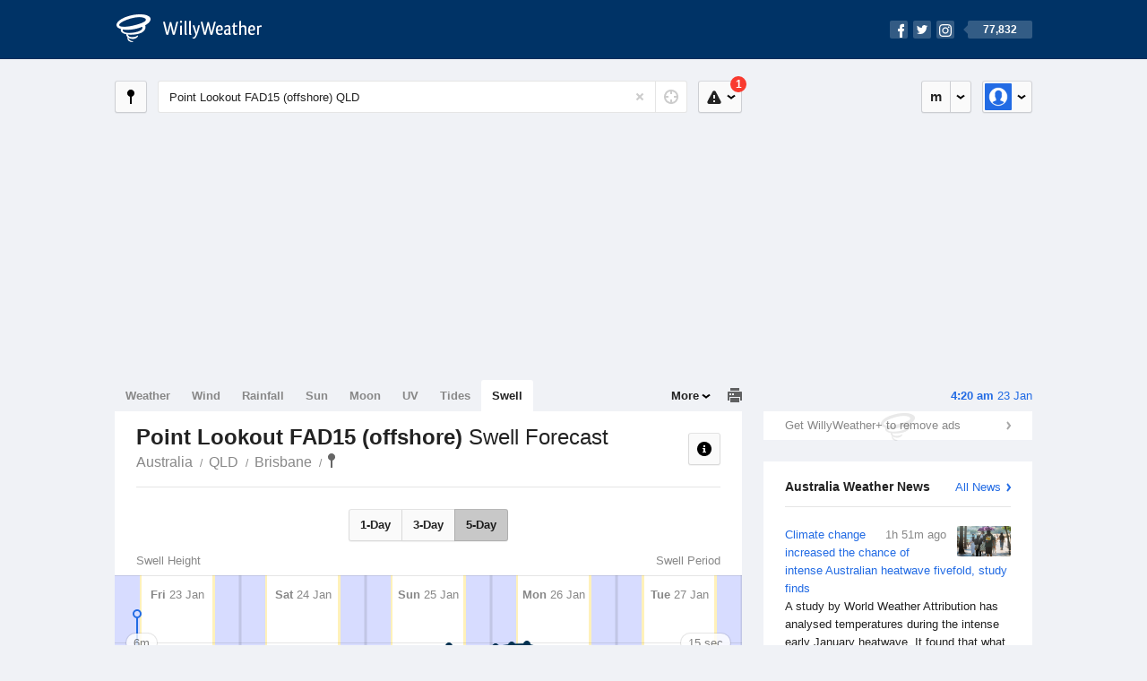

--- FILE ---
content_type: text/html; charset=UTF-8
request_url: https://swell.willyweather.com.au/qld/brisbane/point-lookout-fad15-offshore.html
body_size: 8548
content:
<!doctype html><html lang="en"><head><meta charset="utf-8"><meta name="apple-itunes-app" content="app-id=592978502, app-argument=https://itunes.apple.com/au/app/weather-by-willyweather/id592978502?mt=8&amp;uo=4&amp;at=11lMKC%22"><meta property="og:url" content="https://swell.willyweather.com.au/qld/brisbane/point-lookout-fad15-offshore.html"><link rel="canonical" href="https://swell.willyweather.com.au/qld/brisbane/point-lookout-fad15-offshore.html"/><meta name="description" content="Point Lookout FAD15 (offshore) surf report updated daily. Surf forecast graph with detailed height, direction and period for swell waves"/><meta property="og:image" content="https://cdnres.willyweather.com.au/images/facebook.png"><meta property="og:image:secure_url" content="https://cdnres.willyweather.com.au/images/facebook.png"><link href="https://cdnres.willyweather.com.au/compiled/location.1.44.11.css" rel="stylesheet"><meta name="viewport" content="width=device-width,minimum-scale=1.0,maximum-scale=1.0"><link href="https://cdnres.willyweather.com.au/compiled/queries.1.44.11.css" rel="stylesheet"><link href="https://cdnres.willyweather.com.au/images/icons/apple-touch-icon-76.png" sizes="76x76" rel="apple-touch-icon-precomposed"><link href="https://cdnres.willyweather.com.au/images/icons/apple-touch-icon-120.png" sizes="120x120" rel="apple-touch-icon-precomposed"><link href="https://cdnres.willyweather.com.au/images/icons/apple-touch-icon-152.png" sizes="152x152" rel="apple-touch-icon-precomposed"><link href="https://cdnres.willyweather.com.au/images/icons/apple-touch-icon-180.png" sizes="180x180" rel="apple-touch-icon-precomposed"><link href="https://cdnres.willyweather.com.au/images/icons/favicon.ico" rel="icon"><script>
            ww = {data: {}};
            ww.isPrem = true ;
                            ww.weatherType = {code: 'swell'};
                    </script><script>
    ww.utcTimestamp = 1769106054000;
    ww.pageType = 'location';
    ww.cdn1Url = 'https://cdnres.willyweather.com.au';
    ww.location = {"id":39720,"name":"Point Lookout FAD15 offshore","postcode":"","lat":-27.3908,"lng":153.6864,"state":"QLD","region":"Brisbane","typeId":6,"timeZoneOffset":36000};
    ww.data.weatherTargeting = {"obsWind":27,"obsTemp":24,"rainLstHr":0,"rainToday":0,"precisNextHr":"shower-or-two","swellMorn1":1,"swellAftr1":1,"swellMorn2":1,"swellAftr2":0,"windMorn1":40,"windAftr1":31,"windMorn2":17,"windAftr2":19,"precis1":"wind","precis2":"cloudy","minTemp1":26,"maxTemp1":26,"minTemp2":25,"maxTemp2":26,"maxUv1":13,"maxUv2":13}</script><script>
            var gaDim = {pageType: ww.pageType};
            if (ww.weatherType) gaDim.weatherType = ww.weatherType.code;
            if (ww.location) {
                if (ww.location.state) gaDim.state = ww.location.state;
                if (ww.location.region) gaDim.region = ww.location.region;
                if (ww.location.name) {
                    gaDim.name = ww.location.name;
                    gaDim.postcode = ww.location.postcode;
                    gaDim.locationType = ww.location.typeId.toString();
                }
            }

            dataLayer = [gaDim];
        </script><title>Point Lookout FAD15 (offshore) Swell Forecast, QLD  - WillyWeather</title></head><body class="swell-view location-view minimal" data-locale="en_AU"><script>(function(w,d,s,l,i){w[l]=w[l]||[];w[l].push({'gtm.start':
                new Date().getTime(),event:'gtm.js'});var f=d.getElementsByTagName(s)[0],
                j=d.createElement(s),dl=l!='dataLayer'?'&l='+l:'';j.async=true;j.src=
                '//www.googletagmanager.com/gtm.js?id='+i+dl;f.parentNode.insertBefore(j,f);
            })(window,document,'script','dataLayer','GTM-54MN4R');
        </script><header class="super-header"><section class="hero-bar"><a href="/" class="logo" aria-label="WillyWeather Logo"><i class="icon"></i><span>WillyWeather</span></a><nav class="fly-out social"><a data-hint="Follow Us"><span class="count">77,832</span><i class="facebook"></i><i class="twitter"></i><i class="instagram"></i></a><div class="fly-out-contents"></div></nav></section></header><section class="wrapper"><div class="global-tools"><nav class="fly-out measurements"><a class="cycle button" data-hint="Cycle Units" >&nbsp;&nbsp;</a><a class="button" data-hint="Unit Settings"><i class="icon"></i></a><div class="fly-out-contents"><header><h2>Unit Settings</h2><h3>Measurement preferences are saved</h3></header><ul><li><select name="t" data-weathertype="weather" data-labels="&deg;C,&deg;F"><option selected value="c">Celsius</option><option value="f">Fahrenheit</option></select><label>Temperature</label></li><li><select name="rpm" data-weathertype="rainfall" data-labels="mm,in,pts"><option selected value="mm">mm</option><option value="in">inches</option><option value="pts">points</option></select><label>Rainfall</label></li><li><select name="sh" data-weathertype="swell" data-labels="m,ft"><option selected value="m">metres</option><option value="ft">feet</option></select><label>Swell Height</label></li><li><select name="th" data-weathertype="tides" data-labels="m,ft"><option selected value="m">metres</option><option value="ft">feet</option></select><label>Tide Height</label></li><li><select name="ws" data-weathertype="wind" data-labels="km/h,mph,m/s,knots"><option selected value="km/h">km/h</option><option value="mph">mph</option><option value="m/s">m/s</option><option value="knots">knots</option></select><label>Wind Speed</label></li><li><select name="d"><option selected value="km">kilometres</option><option value="miles">miles</option></select><label>Distance</label></li><li><select name="p"><option value="hpa">hPa</option><option value="mmhg">mmHg</option><option value="inhg">inHg</option><option value="psi">psi</option><option value="millibars">millibars</option></select><label>Pressure</label></li><li><select name="rh" data-labels="m,ft"><option selected value="m">metres</option><option value="ft">feet</option></select><label>River Height</label></li></ul></div></nav><nav class="fly-out account"><a class="button" data-hint="Account"><img src="https://cdnres.willyweather.com.au/images/gravatar.png" width="30" height="30" alt="Profile Picture"></a><div class="fly-out-contents"></div></nav></div><section class="location-bar"><a class="button close-locations" data-hint="View Locations Map" data-closest-station-modal-trigger data-closest-point-modal-mode="locations"><i class="icon"></i></a><form method="get" action="/search/search.html" class="search empty" autocomplete="off"><input type="search" name="query" placeholder="Enter Location or Postcode" value="Point Lookout FAD15 (offshore) QLD" aria-label="Enter Location or Postcode"><a class="current-location" data-hint="Use Current Location"><span class="icon"></span></a><i class="activity-indicator"></i><button type="reset" aria-label="Reset"></button><div class="fly-out-contents results"></div></form><nav class="fly-out warnings"><a data-hint="Warnings" class="button"><i class="icon"><b class="badge active">1</b></i></a><div class="fly-out-contents"></div><script>
        ww.data.warningsSummary = {areaType: 'location', id: 39720};
    </script></nav></section><figure class="ad ad-billboard" data-ad-type="billboard"></figure><section class="content"><aside class="secondary-focus"><time class="location-time"><strong class="time"></strong>&nbsp;<span class="date"></span></time><figure class="ad block ad-mrec ad-mrec1" data-ad-type="mrec1"><a class="cta nudge" href="https://www.willyweather.com.au/account/register.html">Get WillyWeather+ to remove ads</a></figure><section class="block news"><header><a class="cta" href="//www.willyweather.com.au/news.html">All News</a><h2>Australia Weather News</h2></header><ul><li><a href="//www.willyweather.com.au/news/213058/climate+change+increased+the+chance+of+intense+australian+heatwave+fivefold%2c+study+finds.html" data-image="https://cdnmaps.willyweather.com.au/news/106253192.jpg"><time>        1h 51m ago</time>
                                        Climate change increased the chance of intense Australian heatwave fivefold, study finds
                                                                                    <p>A study by World Weather Attribution has analysed temperatures during the intense early January heatwave. It found that what was once a rare event is now happening far more often.</p></a></li><li><a href="//www.willyweather.com.au/news/213059/temperature+could+reach+48+degrees+in+northern+victoria+as+state+set+to+swelter+through+heatwave.html"><time>        12h ago</time>
                                        Temperature could reach 48 degrees in northern Victoria as state set to swelter through heatwave
                                                                            </a></li><li><a href="//www.willyweather.com.au/news/213061/rockhampton+escapes+moderate+flood+level+with+revised+river+height+predictions.html"><time>        13h ago</time>
                                        Rockhampton escapes moderate flood level with revised river height predictions
                                                                            </a></li></ul></section><section class="block trends" data-expanding-module="trends"><header><h2>Trending Locations</h2></header><ul><li><a href="https://swell.willyweather.com.au/wa/perth/perth.html">
                                        Perth, WA 6000                </a></li><li><a href="https://swell.willyweather.com.au/nsw/central-coast/avoca-beach.html">
                                        Avoca Beach, NSW 2251                </a></li><li><a href="https://swell.willyweather.com.au/nsw/sydney/bondi-beach.html">
                                        Bondi Beach, NSW 2026                </a></li></ul></section></aside><main class="primary-focus"><nav class="tabs"><section class="primary-tabs"><a href="//www.willyweather.com.au/qld/brisbane/point-lookout-fad15-offshore.html">Weather</a><a href="//wind.willyweather.com.au/qld/brisbane/point-lookout-fad15-offshore.html">Wind</a><a href="//rainfall.willyweather.com.au/qld/brisbane/point-lookout-fad15-offshore.html">Rainfall</a><a href="//sunrisesunset.willyweather.com.au/qld/brisbane/point-lookout-fad15-offshore.html">Sun</a><a href="//moonphases.willyweather.com.au/qld/brisbane/point-lookout-fad15-offshore.html">Moon</a><a href="//uv.willyweather.com.au/qld/brisbane/point-lookout-fad15-offshore.html">UV</a><a href="//tides.willyweather.com.au/qld/brisbane/point-lookout-fad15-offshore.html">Tides</a><a href="//swell.willyweather.com.au/qld/brisbane/point-lookout-fad15-offshore.html">Swell</a></section><a class="print-tool" data-hint="Printable Overview" data-modal="overview"></a><section class="more-tabs fly-out"><a>More</a><div class="fly-out-contents"><ul><li class="hidden" data-hidden="1"><a href="//www.willyweather.com.au/qld/brisbane/point-lookout-fad15-offshore.html">Weather</a></li><li class="hidden" data-hidden="1"><a href="//wind.willyweather.com.au/qld/brisbane/point-lookout-fad15-offshore.html">Wind</a></li><li class="hidden" data-hidden="1"><a href="//rainfall.willyweather.com.au/qld/brisbane/point-lookout-fad15-offshore.html">Rainfall</a></li><li class="hidden" data-hidden="1"><a href="//sunrisesunset.willyweather.com.au/qld/brisbane/point-lookout-fad15-offshore.html">Sun</a></li><li class="hidden" data-hidden="1"><a href="//moonphases.willyweather.com.au/qld/brisbane/point-lookout-fad15-offshore.html">Moon</a></li><li class="hidden" data-hidden="1"><a href="//uv.willyweather.com.au/qld/brisbane/point-lookout-fad15-offshore.html">UV</a></li><li class="hidden" data-hidden="1"><a href="//tides.willyweather.com.au/qld/brisbane/point-lookout-fad15-offshore.html">Tides</a></li><li class="hidden" data-hidden="1"><a href="//swell.willyweather.com.au/qld/brisbane/point-lookout-fad15-offshore.html">Swell</a></li><li><a href="//www.willyweather.com.au/cameras.html" data-link="cameras" >Cameras</a></li><li><a href="//www.willyweather.com.au/climate/weather-stations.html" data-link="weather-stations">Weather Stations</a></li><li><a href="//www.willyweather.com.au/news.html">Weather News</a></li><li><a href="//www.willyweather.com.au/warnings.html">Warnings</a></li><li><a href="//www.willyweather.com.au/maps.html" data-link="maps">Maps</a></li><li><a href="//www.willyweather.com.au/graphs.html" data-link="graphs">Graphs</a></li></ul></div></section></nav><article class="view"><header class="view-header"><nav class="tools stacked-buttons"><a class="button help-info" data-hint="Help and Info"><i class="icon"></i></a></nav><h1>Point Lookout FAD15 (offshore)        <em> Swell Forecast</em></h1><ul class="breadcrumbs"><li><a href="/">Australia</a></li><li><a href="/qld.html">QLD</a></li><li><a href="/qld/brisbane.html">Brisbane</a></li><li class="final-point"><a href="/qld/brisbane/point-lookout-fad15-offshore.html">Point Lookout FAD15 (offshore)</a></li></ul></header><nav class="sub-tabs"><a class="button" data-outlook="1">1-Day</a><a class="button" data-outlook="3">3-Day</a><a class="button" data-outlook="5">5-Day</a></nav><div class="extra-tools"><section><a data-hint="Go to Current Time" class="button current-time hidden"><i class="icon"></i></a></section></div><div class="plot-titles"><section class="plot-secondary"></section><section class="plot-primary"></section></div><figure id="" class="graph super-graph animate loading"><nav class="flippers"><a class="back"></a><a class="forward"></a></nav></figure><form><fieldset class="legend-list graph-legend" data-series="active"><legend>
            Graph Plots
            <a href="https://www.willyweather.com.au/graphs.html?graph=outlook:1,location:39720,series=order:0,id:sunrisesunset,type:forecast,series=order:1,id:swell-height,type:forecast,series=order:2,id:swell-period,type:forecast" class="cta" alt="swell forecast graph">Open in Graphs</a></legend><ul class="icon-list options simple"><li data-id="swell-height" data-type="forecast" data-name="Swell Height"><label><input type="checkbox" aria-labelledby="graph-plot-primary-label"><i class="icon"><svg height="24px" width="84px"><g><rect height="4" width="84" y="10" x="0"/></g><g fill-rule="evenodd" fill="none" stroke-width="1" stroke="none"><path fill="#fff" stroke="#000" d="M40,21 L40,12 L35,12 L42.5,3 L50,12 L45,12 L45,21 L40,21 Z"/></g></svg></i></label><h3 id="graph-plot-primary-label">
                    Swell Height and Direction Forecast <em>NOAA WaveWatch III</em></h3></li><li data-id="swell-period" data-type="forecast" data-name="Swell Period"><label><input type="checkbox" aria-labelledby="graph-plot-secondary-label"><i class="icon"><svg height="24px" width="84px"><g><rect height="4" width="84" y="10" x="0"/><circle r="5" cy="12" cx="42"/></g></svg></i></label><h3 id="graph-plot-secondary-label">
                    Swell Period Forecast <em>NOAA WaveWatch III</em></h3></li></ul></fieldset><script>
        ww.data.graphs = [{view: {target: '.view'},
                            graph: {config: {target: '.super-graph',
                                            timestamp: ww.utcTimestamp,
                                            timeZoneOffset: ww.location.timeZoneOffset,
                                            outlook: 5,
                                            series: [{id: 'swell-height', type: 'forecast'}, {id: 'swell-period', type: 'forecast'}, {id: 'sunrisesunset', type: 'forecast'}]
                                    },
                            data: {"forecastGraphs":{"swell-height":{"dataConfig":{"series":{"config":{"id":"swell-height","color":"#0094F8","lineWidth":2,"lineFill":true,"lineRenderer":"StraightLineRenderer","showPoints":true,"pointRenderer":"ArrowPointRenderer","pointFormatter":"DirectionPointFormatter"},"yAxisDataMin":0.5,"yAxisDataMax":1.7,"yAxisMin":0,"yAxisMax":8,"groups":[{"dateTime":1769126400,"points":[{"x":1769126400,"y":1.3,"direction":107.97,"directionText":"ESE","description":"moderate","pointStyle":{"fill":"#5dacfd","stroke":"#4178b1"}},{"x":1769130000,"y":1.2,"direction":107.83,"directionText":"ESE","description":"slight","pointStyle":{"fill":"#88bffb","stroke":"#6f9bcb"}},{"x":1769133600,"y":1.2,"direction":109.92,"directionText":"ESE","description":"slight","pointStyle":{"fill":"#88bffb","stroke":"#6f9bcb"}},{"x":1769137200,"y":1.1,"direction":110.37,"directionText":"ESE","description":"slight","pointStyle":{"fill":"#88bffb","stroke":"#6f9bcb"}},{"x":1769140800,"y":1.2,"direction":110.74,"directionText":"ESE","description":"slight","pointStyle":{"fill":"#88bffb","stroke":"#6f9bcb"}},{"x":1769144400,"y":1.3,"direction":111,"directionText":"ESE","description":"moderate","pointStyle":{"fill":"#5dacfd","stroke":"#4178b1"}},{"x":1769148000,"y":1.5,"direction":159.51,"directionText":"SSE","description":"moderate","pointStyle":{"fill":"#5dacfd","stroke":"#4178b1"}},{"x":1769151600,"y":1.6,"direction":157.01,"directionText":"SSE","description":"moderate","pointStyle":{"fill":"#5dacfd","stroke":"#4178b1"}},{"x":1769155200,"y":1.7,"direction":155.11,"directionText":"SSE","description":"moderate","pointStyle":{"fill":"#5dacfd","stroke":"#4178b1"}},{"x":1769158800,"y":1.7,"direction":150.63,"directionText":"SSE","description":"moderate","pointStyle":{"fill":"#5dacfd","stroke":"#4178b1"}},{"x":1769162400,"y":1.6,"direction":149.16,"directionText":"SSE","description":"moderate","pointStyle":{"fill":"#5dacfd","stroke":"#4178b1"}},{"x":1769166000,"y":1.6,"direction":147.33,"directionText":"SSE","description":"moderate","pointStyle":{"fill":"#5dacfd","stroke":"#4178b1"}},{"x":1769169600,"y":1.6,"direction":147.13,"directionText":"SSE","description":"moderate","pointStyle":{"fill":"#5dacfd","stroke":"#4178b1"}},{"x":1769173200,"y":1.5,"direction":112.11,"directionText":"ESE","description":"moderate","pointStyle":{"fill":"#5dacfd","stroke":"#4178b1"}},{"x":1769176800,"y":1.5,"direction":112.48,"directionText":"ESE","description":"moderate","pointStyle":{"fill":"#5dacfd","stroke":"#4178b1"}},{"x":1769180400,"y":1.5,"direction":112.82,"directionText":"ESE","description":"moderate","pointStyle":{"fill":"#5dacfd","stroke":"#4178b1"}},{"x":1769184000,"y":1.5,"direction":112.65,"directionText":"ESE","description":"moderate","pointStyle":{"fill":"#5dacfd","stroke":"#4178b1"}},{"x":1769187600,"y":1.4,"direction":112.87,"directionText":"ESE","description":"moderate","pointStyle":{"fill":"#5dacfd","stroke":"#4178b1"}},{"x":1769191200,"y":1.4,"direction":112.97,"directionText":"ESE","description":"moderate","pointStyle":{"fill":"#5dacfd","stroke":"#4178b1"}},{"x":1769194800,"y":1.4,"direction":113.05,"directionText":"ESE","description":"moderate","pointStyle":{"fill":"#5dacfd","stroke":"#4178b1"}},{"x":1769198400,"y":1.4,"direction":113.37,"directionText":"ESE","description":"moderate","pointStyle":{"fill":"#5dacfd","stroke":"#4178b1"}},{"x":1769202000,"y":1.3,"direction":113.32,"directionText":"ESE","description":"moderate","pointStyle":{"fill":"#5dacfd","stroke":"#4178b1"}},{"x":1769205600,"y":1.3,"direction":113.2,"directionText":"ESE","description":"moderate","pointStyle":{"fill":"#5dacfd","stroke":"#4178b1"}},{"x":1769209200,"y":1.3,"direction":113.28,"directionText":"ESE","description":"moderate","pointStyle":{"fill":"#5dacfd","stroke":"#4178b1"}}]},{"dateTime":1769212800,"points":[{"x":1769212800,"y":1.3,"direction":113.66,"directionText":"ESE","description":"moderate","pointStyle":{"fill":"#5dacfd","stroke":"#4178b1"}},{"x":1769216400,"y":1.3,"direction":114.29,"directionText":"ESE","description":"moderate","pointStyle":{"fill":"#5dacfd","stroke":"#4178b1"}},{"x":1769220000,"y":1.3,"direction":115.12,"directionText":"ESE","description":"moderate","pointStyle":{"fill":"#5dacfd","stroke":"#4178b1"}},{"x":1769223600,"y":1.2,"direction":116.06,"directionText":"ESE","description":"slight","pointStyle":{"fill":"#88bffb","stroke":"#6f9bcb"}},{"x":1769227200,"y":1.2,"direction":117.02,"directionText":"ESE","description":"slight","pointStyle":{"fill":"#88bffb","stroke":"#6f9bcb"}},{"x":1769230800,"y":1.2,"direction":119.44,"directionText":"ESE","description":"slight","pointStyle":{"fill":"#88bffb","stroke":"#6f9bcb"}},{"x":1769234400,"y":1.1,"direction":120.26,"directionText":"ESE","description":"slight","pointStyle":{"fill":"#88bffb","stroke":"#6f9bcb"}},{"x":1769238000,"y":1.1,"direction":120.94,"directionText":"ESE","description":"slight","pointStyle":{"fill":"#88bffb","stroke":"#6f9bcb"}},{"x":1769241600,"y":1.1,"direction":121.49,"directionText":"ESE","description":"slight","pointStyle":{"fill":"#88bffb","stroke":"#6f9bcb"}},{"x":1769245200,"y":1,"direction":122.04,"directionText":"ESE","description":"slight","pointStyle":{"fill":"#88bffb","stroke":"#6f9bcb"}},{"x":1769248800,"y":1,"direction":122.28,"directionText":"ESE","description":"slight","pointStyle":{"fill":"#88bffb","stroke":"#6f9bcb"}},{"x":1769252400,"y":1,"direction":122.35,"directionText":"ESE","description":"slight","pointStyle":{"fill":"#88bffb","stroke":"#6f9bcb"}},{"x":1769256000,"y":1,"direction":122.31,"directionText":"ESE","description":"slight","pointStyle":{"fill":"#88bffb","stroke":"#6f9bcb"}},{"x":1769259600,"y":0.9,"direction":122.23,"directionText":"ESE","description":"slight","pointStyle":{"fill":"#88bffb","stroke":"#6f9bcb"}},{"x":1769263200,"y":0.9,"direction":122.15,"directionText":"ESE","description":"slight","pointStyle":{"fill":"#88bffb","stroke":"#6f9bcb"}},{"x":1769266800,"y":0.9,"direction":122.11,"directionText":"ESE","description":"slight","pointStyle":{"fill":"#88bffb","stroke":"#6f9bcb"}},{"x":1769270400,"y":0.9,"direction":122.18,"directionText":"ESE","description":"slight","pointStyle":{"fill":"#88bffb","stroke":"#6f9bcb"}},{"x":1769274000,"y":0.9,"direction":122.34,"directionText":"ESE","description":"slight","pointStyle":{"fill":"#88bffb","stroke":"#6f9bcb"}},{"x":1769277600,"y":0.9,"direction":122.58,"directionText":"ESE","description":"slight","pointStyle":{"fill":"#88bffb","stroke":"#6f9bcb"}},{"x":1769281200,"y":0.9,"direction":122.84,"directionText":"ESE","description":"slight","pointStyle":{"fill":"#88bffb","stroke":"#6f9bcb"}},{"x":1769284800,"y":0.9,"direction":123.17,"directionText":"ESE","description":"slight","pointStyle":{"fill":"#88bffb","stroke":"#6f9bcb"}},{"x":1769288400,"y":0.9,"direction":121.5,"directionText":"ESE","description":"slight","pointStyle":{"fill":"#88bffb","stroke":"#6f9bcb"}},{"x":1769292000,"y":0.8,"direction":121.99,"directionText":"ESE","description":"slight","pointStyle":{"fill":"#88bffb","stroke":"#6f9bcb"}},{"x":1769295600,"y":0.8,"direction":122.45,"directionText":"ESE","description":"slight","pointStyle":{"fill":"#88bffb","stroke":"#6f9bcb"}}]},{"dateTime":1769299200,"points":[{"x":1769299200,"y":0.8,"direction":122.88,"directionText":"ESE","description":"slight","pointStyle":{"fill":"#88bffb","stroke":"#6f9bcb"}},{"x":1769302800,"y":0.8,"direction":123.26,"directionText":"ESE","description":"slight","pointStyle":{"fill":"#88bffb","stroke":"#6f9bcb"}},{"x":1769306400,"y":0.8,"direction":123.54,"directionText":"ESE","description":"slight","pointStyle":{"fill":"#88bffb","stroke":"#6f9bcb"}},{"x":1769310000,"y":0.7,"direction":123.76,"directionText":"SE","description":"slight","pointStyle":{"fill":"#88bffb","stroke":"#6f9bcb"}},{"x":1769313600,"y":0.7,"direction":123.92,"directionText":"SE","description":"slight","pointStyle":{"fill":"#88bffb","stroke":"#6f9bcb"}},{"x":1769317200,"y":0.7,"direction":124.05,"directionText":"SE","description":"slight","pointStyle":{"fill":"#88bffb","stroke":"#6f9bcb"}},{"x":1769320800,"y":0.7,"direction":124.21,"directionText":"SE","description":"slight","pointStyle":{"fill":"#88bffb","stroke":"#6f9bcb"}},{"x":1769324400,"y":0.7,"direction":124.4,"directionText":"SE","description":"slight","pointStyle":{"fill":"#88bffb","stroke":"#6f9bcb"}},{"x":1769328000,"y":0.7,"direction":124.65,"directionText":"SE","description":"slight","pointStyle":{"fill":"#88bffb","stroke":"#6f9bcb"}},{"x":1769331600,"y":0.7,"direction":125.09,"directionText":"SE","description":"slight","pointStyle":{"fill":"#88bffb","stroke":"#6f9bcb"}},{"x":1769335200,"y":0.7,"direction":125.45,"directionText":"SE","description":"slight","pointStyle":{"fill":"#88bffb","stroke":"#6f9bcb"}},{"x":1769338800,"y":0.7,"direction":125.81,"directionText":"SE","description":"slight","pointStyle":{"fill":"#88bffb","stroke":"#6f9bcb"}},{"x":1769342400,"y":0.7,"direction":126.33,"directionText":"SE","description":"slight","pointStyle":{"fill":"#88bffb","stroke":"#6f9bcb"}},{"x":1769346000,"y":0.7,"direction":126.69,"directionText":"SE","description":"slight","pointStyle":{"fill":"#88bffb","stroke":"#6f9bcb"}},{"x":1769349600,"y":0.8,"direction":127.05,"directionText":"SE","description":"slight","pointStyle":{"fill":"#88bffb","stroke":"#6f9bcb"}},{"x":1769353200,"y":0.8,"direction":127.26,"directionText":"SE","description":"slight","pointStyle":{"fill":"#88bffb","stroke":"#6f9bcb"}},{"x":1769356800,"y":0.9,"direction":115.19,"directionText":"ESE","description":"slight","pointStyle":{"fill":"#88bffb","stroke":"#6f9bcb"}},{"x":1769360400,"y":0.8,"direction":115.16,"directionText":"ESE","description":"slight","pointStyle":{"fill":"#88bffb","stroke":"#6f9bcb"}},{"x":1769364000,"y":0.9,"direction":115.05,"directionText":"ESE","description":"slight","pointStyle":{"fill":"#88bffb","stroke":"#6f9bcb"}},{"x":1769367600,"y":0.9,"direction":114.99,"directionText":"ESE","description":"slight","pointStyle":{"fill":"#88bffb","stroke":"#6f9bcb"}},{"x":1769371200,"y":0.9,"direction":114.92,"directionText":"ESE","description":"slight","pointStyle":{"fill":"#88bffb","stroke":"#6f9bcb"}},{"x":1769374800,"y":0.9,"direction":114.89,"directionText":"ESE","description":"slight","pointStyle":{"fill":"#88bffb","stroke":"#6f9bcb"}},{"x":1769378400,"y":0.9,"direction":114.92,"directionText":"ESE","description":"slight","pointStyle":{"fill":"#88bffb","stroke":"#6f9bcb"}},{"x":1769382000,"y":0.9,"direction":115.01,"directionText":"ESE","description":"slight","pointStyle":{"fill":"#88bffb","stroke":"#6f9bcb"}}]},{"dateTime":1769385600,"points":[{"x":1769385600,"y":0.9,"direction":115.17,"directionText":"ESE","description":"slight","pointStyle":{"fill":"#88bffb","stroke":"#6f9bcb"}},{"x":1769389200,"y":0.9,"direction":115.35,"directionText":"ESE","description":"slight","pointStyle":{"fill":"#88bffb","stroke":"#6f9bcb"}},{"x":1769392800,"y":0.9,"direction":115.52,"directionText":"ESE","description":"slight","pointStyle":{"fill":"#88bffb","stroke":"#6f9bcb"}},{"x":1769396400,"y":0.9,"direction":115.67,"directionText":"ESE","description":"slight","pointStyle":{"fill":"#88bffb","stroke":"#6f9bcb"}},{"x":1769400000,"y":0.9,"direction":115.8,"directionText":"ESE","description":"slight","pointStyle":{"fill":"#88bffb","stroke":"#6f9bcb"}},{"x":1769403600,"y":0.8,"direction":115.89,"directionText":"ESE","description":"slight","pointStyle":{"fill":"#88bffb","stroke":"#6f9bcb"}},{"x":1769407200,"y":0.8,"direction":115.92,"directionText":"ESE","description":"slight","pointStyle":{"fill":"#88bffb","stroke":"#6f9bcb"}},{"x":1769410800,"y":0.8,"direction":115.93,"directionText":"ESE","description":"slight","pointStyle":{"fill":"#88bffb","stroke":"#6f9bcb"}},{"x":1769414400,"y":0.8,"direction":115.94,"directionText":"ESE","description":"slight","pointStyle":{"fill":"#88bffb","stroke":"#6f9bcb"}},{"x":1769418000,"y":0.8,"direction":115.93,"directionText":"ESE","description":"slight","pointStyle":{"fill":"#88bffb","stroke":"#6f9bcb"}},{"x":1769421600,"y":0.7,"direction":115.91,"directionText":"ESE","description":"slight","pointStyle":{"fill":"#88bffb","stroke":"#6f9bcb"}},{"x":1769425200,"y":0.7,"direction":115.86,"directionText":"ESE","description":"slight","pointStyle":{"fill":"#88bffb","stroke":"#6f9bcb"}},{"x":1769428800,"y":0.7,"direction":115.78,"directionText":"ESE","description":"slight","pointStyle":{"fill":"#88bffb","stroke":"#6f9bcb"}},{"x":1769432400,"y":0.7,"direction":115.62,"directionText":"ESE","description":"slight","pointStyle":{"fill":"#88bffb","stroke":"#6f9bcb"}},{"x":1769436000,"y":0.8,"direction":117.6,"directionText":"ESE","description":"slight","pointStyle":{"fill":"#88bffb","stroke":"#6f9bcb"}},{"x":1769439600,"y":0.8,"direction":117.5,"directionText":"ESE","description":"slight","pointStyle":{"fill":"#88bffb","stroke":"#6f9bcb"}},{"x":1769443200,"y":0.8,"direction":117.36,"directionText":"ESE","description":"slight","pointStyle":{"fill":"#88bffb","stroke":"#6f9bcb"}},{"x":1769446800,"y":0.8,"direction":117.2,"directionText":"ESE","description":"slight","pointStyle":{"fill":"#88bffb","stroke":"#6f9bcb"}},{"x":1769450400,"y":0.8,"direction":117.02,"directionText":"ESE","description":"slight","pointStyle":{"fill":"#88bffb","stroke":"#6f9bcb"}},{"x":1769454000,"y":0.8,"direction":119.57,"directionText":"ESE","description":"slight","pointStyle":{"fill":"#88bffb","stroke":"#6f9bcb"}},{"x":1769457600,"y":0.8,"direction":119.46,"directionText":"ESE","description":"slight","pointStyle":{"fill":"#88bffb","stroke":"#6f9bcb"}},{"x":1769461200,"y":0.9,"direction":119.32,"directionText":"ESE","description":"slight","pointStyle":{"fill":"#88bffb","stroke":"#6f9bcb"}},{"x":1769464800,"y":0.9,"direction":119.13,"directionText":"ESE","description":"slight","pointStyle":{"fill":"#88bffb","stroke":"#6f9bcb"}},{"x":1769468400,"y":0.9,"direction":118.94,"directionText":"ESE","description":"slight","pointStyle":{"fill":"#88bffb","stroke":"#6f9bcb"}}]},{"dateTime":1769472000,"points":[{"x":1769472000,"y":0.9,"direction":118.75,"directionText":"ESE","description":"slight","pointStyle":{"fill":"#88bffb","stroke":"#6f9bcb"}},{"x":1769475600,"y":0.8,"direction":118.54,"directionText":"ESE","description":"slight","pointStyle":{"fill":"#88bffb","stroke":"#6f9bcb"}},{"x":1769479200,"y":0.8,"direction":118.3,"directionText":"ESE","description":"slight","pointStyle":{"fill":"#88bffb","stroke":"#6f9bcb"}},{"x":1769482800,"y":0.8,"direction":118.03,"directionText":"ESE","description":"slight","pointStyle":{"fill":"#88bffb","stroke":"#6f9bcb"}},{"x":1769486400,"y":0.8,"direction":120.13,"directionText":"ESE","description":"slight","pointStyle":{"fill":"#88bffb","stroke":"#6f9bcb"}},{"x":1769490000,"y":0.8,"direction":120.14,"directionText":"ESE","description":"slight","pointStyle":{"fill":"#88bffb","stroke":"#6f9bcb"}},{"x":1769493600,"y":0.8,"direction":120.15,"directionText":"ESE","description":"slight","pointStyle":{"fill":"#88bffb","stroke":"#6f9bcb"}},{"x":1769497200,"y":0.7,"direction":120.12,"directionText":"ESE","description":"slight","pointStyle":{"fill":"#88bffb","stroke":"#6f9bcb"}},{"x":1769500800,"y":0.7,"direction":120.06,"directionText":"ESE","description":"slight","pointStyle":{"fill":"#88bffb","stroke":"#6f9bcb"}},{"x":1769504400,"y":0.7,"direction":119.98,"directionText":"ESE","description":"slight","pointStyle":{"fill":"#88bffb","stroke":"#6f9bcb"}},{"x":1769508000,"y":0.6,"direction":119.88,"directionText":"ESE","description":"slight","pointStyle":{"fill":"#88bffb","stroke":"#6f9bcb"}},{"x":1769511600,"y":0.6,"direction":119.77,"directionText":"ESE","description":"slight","pointStyle":{"fill":"#88bffb","stroke":"#6f9bcb"}},{"x":1769515200,"y":0.6,"direction":119.65,"directionText":"ESE","description":"slight","pointStyle":{"fill":"#88bffb","stroke":"#6f9bcb"}},{"x":1769518800,"y":0.6,"direction":119.52,"directionText":"ESE","description":"slight","pointStyle":{"fill":"#88bffb","stroke":"#6f9bcb"}},{"x":1769522400,"y":0.6,"direction":119.35,"directionText":"ESE","description":"slight","pointStyle":{"fill":"#88bffb","stroke":"#6f9bcb"}},{"x":1769526000,"y":0.6,"direction":119.21,"directionText":"ESE","description":"slight","pointStyle":{"fill":"#88bffb","stroke":"#6f9bcb"}},{"x":1769529600,"y":0.6,"direction":119.06,"directionText":"ESE","description":"slight","pointStyle":{"fill":"#88bffb","stroke":"#6f9bcb"}},{"x":1769540400,"y":0.6,"direction":116.94,"directionText":"ESE","description":"slight","pointStyle":{"fill":"#88bffb","stroke":"#6f9bcb"}},{"x":1769551200,"y":0.6,"direction":116.85,"directionText":"ESE","description":"slight","pointStyle":{"fill":"#88bffb","stroke":"#6f9bcb"}}]},{"dateTime":1769558400,"points":[{"x":1769562000,"y":0.6,"direction":117.55,"directionText":"ESE","description":"slight","pointStyle":{"fill":"#88bffb","stroke":"#6f9bcb"}},{"x":1769572800,"y":0.6,"direction":117.27,"directionText":"ESE","description":"slight","pointStyle":{"fill":"#88bffb","stroke":"#6f9bcb"}},{"x":1769583600,"y":0.5,"direction":117.96,"directionText":"ESE","description":"slight","pointStyle":{"fill":"#88bffb","stroke":"#6f9bcb"}},{"x":1769594400,"y":0.5,"direction":116.98,"directionText":"ESE","description":"slight","pointStyle":{"fill":"#88bffb","stroke":"#6f9bcb"}},{"x":1769605200,"y":0.5,"direction":115.4,"directionText":"ESE","description":"slight","pointStyle":{"fill":"#88bffb","stroke":"#6f9bcb"}},{"x":1769616000,"y":0.6,"direction":117.69,"directionText":"ESE","description":"slight","pointStyle":{"fill":"#88bffb","stroke":"#6f9bcb"}},{"x":1769626800,"y":0.7,"direction":116.32,"directionText":"ESE","description":"slight","pointStyle":{"fill":"#88bffb","stroke":"#6f9bcb"}},{"x":1769637600,"y":0.7,"direction":114.54,"directionText":"ESE","description":"slight","pointStyle":{"fill":"#88bffb","stroke":"#6f9bcb"}}]},{"dateTime":1769644800,"points":[{"x":1769648400,"y":0.7,"direction":112.42,"directionText":"ESE","description":"slight","pointStyle":{"fill":"#88bffb","stroke":"#6f9bcb"}},{"x":1769659200,"y":0.6,"direction":109.68,"directionText":"ESE","description":"slight","pointStyle":{"fill":"#88bffb","stroke":"#6f9bcb"}},{"x":1769670000,"y":0.6,"direction":114.67,"directionText":"ESE","description":"slight","pointStyle":{"fill":"#88bffb","stroke":"#6f9bcb"}},{"x":1769680800,"y":0.6,"direction":112.86,"directionText":"ESE","description":"slight","pointStyle":{"fill":"#88bffb","stroke":"#6f9bcb"}},{"x":1769691600,"y":0.5,"direction":102.59,"directionText":"ESE","description":"slight","pointStyle":{"fill":"#88bffb","stroke":"#6f9bcb"}},{"x":1769702400,"y":0.6,"direction":102.14,"directionText":"ESE","description":"slight","pointStyle":{"fill":"#88bffb","stroke":"#6f9bcb"}},{"x":1769713200,"y":0.6,"direction":102.19,"directionText":"ESE","description":"slight","pointStyle":{"fill":"#88bffb","stroke":"#6f9bcb"}},{"x":1769724000,"y":0.6,"direction":102.01,"directionText":"ESE","description":"slight","pointStyle":{"fill":"#88bffb","stroke":"#6f9bcb"}}]}],"controlPoints":{"pre":{"x":1769122800,"y":1.4,"direction":108.27,"directionText":"ESE","description":"moderate","pointStyle":{"fill":"#5dacfd","stroke":"#4178b1"}},"post":{"x":1769734800,"y":0.6,"direction":106.11,"directionText":"ESE","description":"slight","pointStyle":{"fill":"#88bffb","stroke":"#6f9bcb"}}},"controlPoint":null},"xAxisMin":1769126400,"xAxisMax":1769731199},"carousel":{"size":20,"start":5},"units":{"height":"m"},"issueDateTime":"2026-01-23 00:23:01","nextIssueDateTime":"2026-01-24 00:23:01"},"swell-period":{"dataConfig":{"series":{"config":{"id":"swell-period","color":"#003355","lineWidth":2,"lineFill":false,"lineRenderer":"StraightLineRenderer","showPoints":true,"pointRenderer":"CirclePointRenderer","pointFormatter":"SwellPeriodPointFormatter","pointStyle":{"fill":"#FFFFFF","stroke":"#003355"}},"yAxisDataMin":4.64,"yAxisDataMax":14.88,"yAxisMin":0,"yAxisMax":20,"groups":[{"dateTime":1769126400,"points":[{"x":1769126400,"y":9.8},{"x":1769130000,"y":9.9},{"x":1769133600,"y":10.09},{"x":1769137200,"y":10.18},{"x":1769140800,"y":10.21},{"x":1769144400,"y":10.22},{"x":1769148000,"y":4.64},{"x":1769151600,"y":5.12},{"x":1769155200,"y":5.53},{"x":1769158800,"y":5.83},{"x":1769162400,"y":5.94},{"x":1769166000,"y":5.93},{"x":1769169600,"y":5.8},{"x":1769173200,"y":9.49},{"x":1769176800,"y":9.43},{"x":1769180400,"y":9.39},{"x":1769184000,"y":9.17},{"x":1769187600,"y":8.9},{"x":1769191200,"y":8.81},{"x":1769194800,"y":8.76},{"x":1769198400,"y":8.67},{"x":1769202000,"y":8.54},{"x":1769205600,"y":8.45},{"x":1769209200,"y":8.39}]},{"dateTime":1769212800,"points":[{"x":1769212800,"y":8.36},{"x":1769216400,"y":8.36},{"x":1769220000,"y":8.39},{"x":1769223600,"y":8.47},{"x":1769227200,"y":8.59},{"x":1769230800,"y":8.76},{"x":1769234400,"y":8.86},{"x":1769238000,"y":9},{"x":1769241600,"y":9.19},{"x":1769245200,"y":9.4},{"x":1769248800,"y":9.5},{"x":1769252400,"y":9.57},{"x":1769256000,"y":9.6},{"x":1769259600,"y":9.6},{"x":1769263200,"y":9.59},{"x":1769266800,"y":9.56},{"x":1769270400,"y":9.52},{"x":1769274000,"y":9.48},{"x":1769277600,"y":9.44},{"x":1769281200,"y":9.4},{"x":1769284800,"y":9.37},{"x":1769288400,"y":9.34},{"x":1769292000,"y":9.3},{"x":1769295600,"y":9.28}]},{"dateTime":1769299200,"points":[{"x":1769299200,"y":9.28},{"x":1769302800,"y":9.3},{"x":1769306400,"y":9.31},{"x":1769310000,"y":9.31},{"x":1769313600,"y":9.31},{"x":1769317200,"y":9.26},{"x":1769320800,"y":9.22},{"x":1769324400,"y":9.18},{"x":1769328000,"y":9.15},{"x":1769331600,"y":9.12},{"x":1769335200,"y":9.11},{"x":1769338800,"y":9.09},{"x":1769342400,"y":9.08},{"x":1769346000,"y":9.09},{"x":1769349600,"y":9.11},{"x":1769353200,"y":9.15},{"x":1769356800,"y":14.76},{"x":1769360400,"y":14.67},{"x":1769364000,"y":14.6},{"x":1769367600,"y":14.54},{"x":1769371200,"y":14.49},{"x":1769374800,"y":14.47},{"x":1769378400,"y":14.47},{"x":1769382000,"y":14.51}]},{"dateTime":1769385600,"points":[{"x":1769385600,"y":14.58},{"x":1769389200,"y":14.67},{"x":1769392800,"y":14.74},{"x":1769396400,"y":14.8},{"x":1769400000,"y":14.83},{"x":1769403600,"y":14.86},{"x":1769407200,"y":14.88},{"x":1769410800,"y":14.86},{"x":1769414400,"y":14.79},{"x":1769418000,"y":14.67},{"x":1769421600,"y":14.53},{"x":1769425200,"y":14.39},{"x":1769428800,"y":14.26},{"x":1769432400,"y":14.13},{"x":1769436000,"y":13.91},{"x":1769439600,"y":13.63},{"x":1769443200,"y":13.46},{"x":1769446800,"y":13.33},{"x":1769450400,"y":13.22},{"x":1769454000,"y":13.09},{"x":1769457600,"y":12.85},{"x":1769461200,"y":12.7},{"x":1769464800,"y":12.59},{"x":1769468400,"y":12.52}]},{"dateTime":1769472000,"points":[{"x":1769472000,"y":12.46},{"x":1769475600,"y":12.4},{"x":1769479200,"y":12.35},{"x":1769482800,"y":12.3},{"x":1769486400,"y":12.2},{"x":1769490000,"y":12.06},{"x":1769493600,"y":11.96},{"x":1769497200,"y":11.89},{"x":1769500800,"y":11.83},{"x":1769504400,"y":11.78},{"x":1769508000,"y":11.75},{"x":1769511600,"y":11.73},{"x":1769515200,"y":11.72},{"x":1769518800,"y":11.71},{"x":1769522400,"y":11.71},{"x":1769526000,"y":11.72},{"x":1769529600,"y":11.73},{"x":1769540400,"y":13.35},{"x":1769551200,"y":13.19}]},{"dateTime":1769558400,"points":[{"x":1769562000,"y":12.56},{"x":1769572800,"y":12.33},{"x":1769583600,"y":11.85},{"x":1769594400,"y":11.64},{"x":1769605200,"y":11.53},{"x":1769616000,"y":11.35},{"x":1769626800,"y":11.07},{"x":1769637600,"y":10.96}]},{"dateTime":1769644800,"points":[{"x":1769648400,"y":10.89},{"x":1769659200,"y":10.81},{"x":1769670000,"y":10.69},{"x":1769680800,"y":10.62},{"x":1769691600,"y":10.71},{"x":1769702400,"y":10.8},{"x":1769713200,"y":10.8},{"x":1769724000,"y":10.73}]}],"controlPoints":{"pre":{"x":1769122800,"y":9.78},"post":{"x":1769734800,"y":10.54}},"controlPoint":null},"xAxisMin":1769126400,"xAxisMax":1769731199},"carousel":{"size":20,"start":5},"units":{"period":"sec"},"issueDateTime":"2026-01-23 00:23:01","nextIssueDateTime":"2026-01-24 00:23:01"},"sunrisesunset":{"dataConfig":{"series":{"config":{"id":"sunrisesunset","lineFill":true,"lineRenderer":"StraightLineRenderer","showPoints":false,"pointRenderer":"SunriseSunsetPointRenderer","pointFormatter":"SunriseSunsetPointFormatter"},"yAxisDataMin":null,"yAxisDataMax":null,"yAxisMin":null,"yAxisMax":null,"groups":[{"dateTime":1769126400,"points":[{"x":1769143512,"description":"First Light","type":"first-light"},{"x":1769145035,"description":"Sunrise","type":"sunrise"},{"x":1769193801,"description":"Sunset","type":"sunset"},{"x":1769195324,"description":"Last Light","type":"last-light"}]},{"dateTime":1769212800,"points":[{"x":1769229964,"description":"First Light","type":"first-light"},{"x":1769231484,"description":"Sunrise","type":"sunrise"},{"x":1769280182,"description":"Sunset","type":"sunset"},{"x":1769281702,"description":"Last Light","type":"last-light"}]},{"dateTime":1769299200,"points":[{"x":1769316416,"description":"First Light","type":"first-light"},{"x":1769317933,"description":"Sunrise","type":"sunrise"},{"x":1769366561,"description":"Sunset","type":"sunset"},{"x":1769368078,"description":"Last Light","type":"last-light"}]},{"dateTime":1769385600,"points":[{"x":1769402869,"description":"First Light","type":"first-light"},{"x":1769404382,"description":"Sunrise","type":"sunrise"},{"x":1769452939,"description":"Sunset","type":"sunset"},{"x":1769454452,"description":"Last Light","type":"last-light"}]},{"dateTime":1769472000,"points":[{"x":1769489321,"description":"First Light","type":"first-light"},{"x":1769490831,"description":"Sunrise","type":"sunrise"},{"x":1769539315,"description":"Sunset","type":"sunset"},{"x":1769540825,"description":"Last Light","type":"last-light"}]},{"dateTime":1769558400,"points":[{"x":1769575773,"description":"First Light","type":"first-light"},{"x":1769577280,"description":"Sunrise","type":"sunrise"},{"x":1769625690,"description":"Sunset","type":"sunset"},{"x":1769627197,"description":"Last Light","type":"last-light"}]},{"dateTime":1769644800,"points":[{"x":1769662225,"description":"First Light","type":"first-light"},{"x":1769663729,"description":"Sunrise","type":"sunrise"},{"x":1769712064,"description":"Sunset","type":"sunset"},{"x":1769713567,"description":"Last Light","type":"last-light"}]}],"controlPoints":{"pre":null,"post":null},"controlPoint":null},"xAxisMin":1769126400,"xAxisMax":1769731199},"carousel":{"size":1095,"start":388}}},"location":{"id":39720,"name":"Point Lookout FAD15 offshore","displayName":"Point Lookout FAD15 (offshore)","region":"Brisbane","state":"QLD","postcode":"","timeZone":"Australia\/Brisbane","timeZoneOffset":36000,"lat":-27.3908,"lng":153.6864,"typeId":6,"distance":null,"dataMappings":{"regionPrecis":"region_precis-bom-town-daily-qld_pw015","marineRegionPrecis":"region_precis-bom-marine-daily-qld_mw014","fireRegionPrecis":"fire_region_precis-bom-town-daily-qld_fw015","mapOverlays":{"1":{"id":66,"name":"Brisbane (Mt Stapylton)"},"5":{"id":66,"name":"Brisbane (Mt Stapylton)"},"3":{"id":0,"name":"National"},"4":{"id":78,"name":"National"},"100":{"id":80,"name":"National"}},"cameras":null,"statistics":{"temperature":{"id":875,"distance":14},"rainfall":{"id":875,"distance":14},"wind":{"id":270,"distance":38}}}}}}}]
    </script></form><small class="update-stamp"><strong>Point Lookout FAD15 (offshore)</strong> swell forecast issued today at <time>12:23 am.</time> Next forecast at approx. <time>12:23 am.</time></small><figure class="ad block ad-mrec ad-mrec3" data-ad-type="mrec3"><a class="cta nudge" href="https://www.willyweather.com.au/account/register.html">Get WillyWeather+ to remove ads</a></figure></article></main></section><footer class="super-footer"><section><h6>Data Sources</h6><ul><li><small>Weather information based on data supplied by the <em>Bureau of Meteorology</em> and <a href="https://www.willyweather.com.au/terms.html#data-disclaimer" class="cta">other sources</a></small></li><li><small>&copy; 2026 WillyWeather</small></li></ul></section><section><h6>Apps</h6><ul><li class="iphone-app"><a href="https://www.willyweather.com.au/info/ios.html">iPhone App</a></li><li class="android-app"><a href="https://www.willyweather.com.au/info/android.html">Android App</a></li></ul></section><section><h6>Products</h6><ul><li><a href="https://www.willyweather.com.au/account/register.html">Accounts</a></li><li><a href="https://www.willyweather.com.au/widget/create.html">Website Widgets</a></li><li><a href="https://www.willyweather.com.au/info/widget/warning.html">Website Warnings</a></li><li><a href="https://www.willyweather.com.au/advertising.html">Advertising</a></li><li><a href="https://www.willyweather.com.au/info/api.html">Public API</a></li></ul></section><section><h6>WillyWeather <em>1.44.11</em></h6><ul><li class="important"><a href="https://www.willyweather.com.au/terms.html">Terms and Conditions</a></li><li class="important"><a data-site-view="" data-desktop="Desktop Site" data-mobile="Mobile Site"></a></li></ul></section><section class="contact"><h6>Contact</h6><ul><li><a href="https://www.facebook.com/willyweather">Facebook</a></li><li><a href="https://twitter.com/WillyWeather">Twitter</a></li><li class="important"><a class="contact-us">Contact Us</a></li></ul></section></footer></section><figure class='custom-master hidden'></figure><script>
            function loadScripts() {
                var element = document.createElement('script');
                element.src = 'https://cdnres.willyweather.com.au/compiled/location.1.44.11.js';
                document.body.appendChild(element);
            }
            if (window.addEventListener)
                window.addEventListener('load', loadScripts, false);
            else if (window.attachEvent)
                window.attachEvent('onload', loadScripts);
            else
                window.onload = loadScripts;
        </script><script type="text/javascript" src="https://cdnres.willyweather.com.au/ads.js?" async></script><script defer data-domain="willyweather.com.au" src="https://plausible.io/js/script.js"></script></body></html>